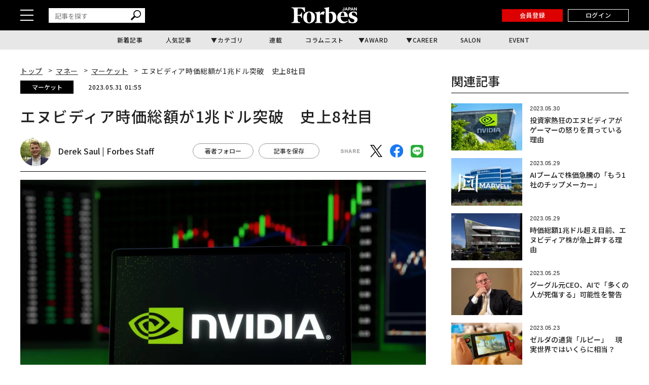

--- FILE ---
content_type: text/html; charset=utf-8
request_url: https://www.google.com/recaptcha/api2/aframe
body_size: 181
content:
<!DOCTYPE HTML><html><head><meta http-equiv="content-type" content="text/html; charset=UTF-8"></head><body><script nonce="Mg1_M-gdemRskImav4mG4w">/** Anti-fraud and anti-abuse applications only. See google.com/recaptcha */ try{var clients={'sodar':'https://pagead2.googlesyndication.com/pagead/sodar?'};window.addEventListener("message",function(a){try{if(a.source===window.parent){var b=JSON.parse(a.data);var c=clients[b['id']];if(c){var d=document.createElement('img');d.src=c+b['params']+'&rc='+(localStorage.getItem("rc::a")?sessionStorage.getItem("rc::b"):"");window.document.body.appendChild(d);sessionStorage.setItem("rc::e",parseInt(sessionStorage.getItem("rc::e")||0)+1);localStorage.setItem("rc::h",'1769244876708');}}}catch(b){}});window.parent.postMessage("_grecaptcha_ready", "*");}catch(b){}</script></body></html>

--- FILE ---
content_type: application/javascript; charset=utf-8
request_url: https://fundingchoicesmessages.google.com/f/AGSKWxUVsIb1abZXppyPqlGyqYDL3cW82l6OEz6j3j7C8hR56fe2huENn5kVpZCzDg-QYQeKjcWcJ_mkG51SC7X9h5VADCZPbAVCH1pdTOVkf-oC14NmG-EG7xjiUCAR5nkWUmGKKWK-Pa3olNaCFvGKtM8zjER0Y5Z2P0Wy98baBctT9nGfjoIEC-R0QrdE/_/adoptimised./adnetwork468./pilot_ad._ad/public/.in/ads.
body_size: -1289
content:
window['4e53bfd8-1d42-4d8b-9a64-d6a34685fcbe'] = true;